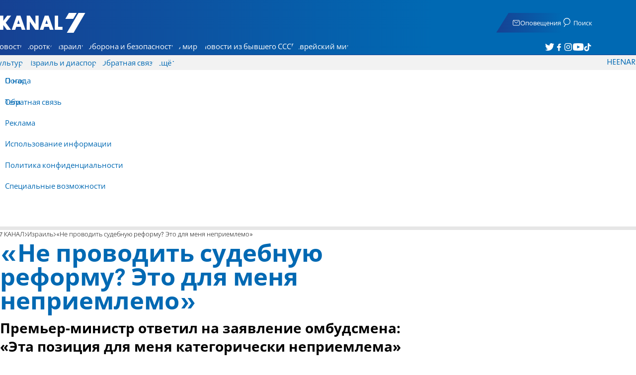

--- FILE ---
content_type: text/javascript; charset=utf-8
request_url: https://2.a7.org/_nuxt/lkJy8jcU.js
body_size: 95
content:
import{reactive as n}from"#entry";const o=4e3;let d=0;const u=(t,e,s)=>({text:t,status:e,id:++d,func:s??(()=>{})}),c=n([]),a={state:{toasts:c},updateState(t,e,s,r){const i=u(t,s,r);c.push(i),setTimeout(()=>{this.close(i)},e??o)},close(t){const e=c.findIndex(s=>s.id===t.id);e!==-1&&c.splice(e,1)},click(t){t.func(),this.close(t)},success(t,e=o,s){this.updateState(t,e,"success",s)},warning(t,e=o){this.updateState(t,e,"warning")},error(t,e=o){this.updateState(t,e,"error"),console.error(t)}};window.toastser=a;var p=a;export{p as toast_default};
